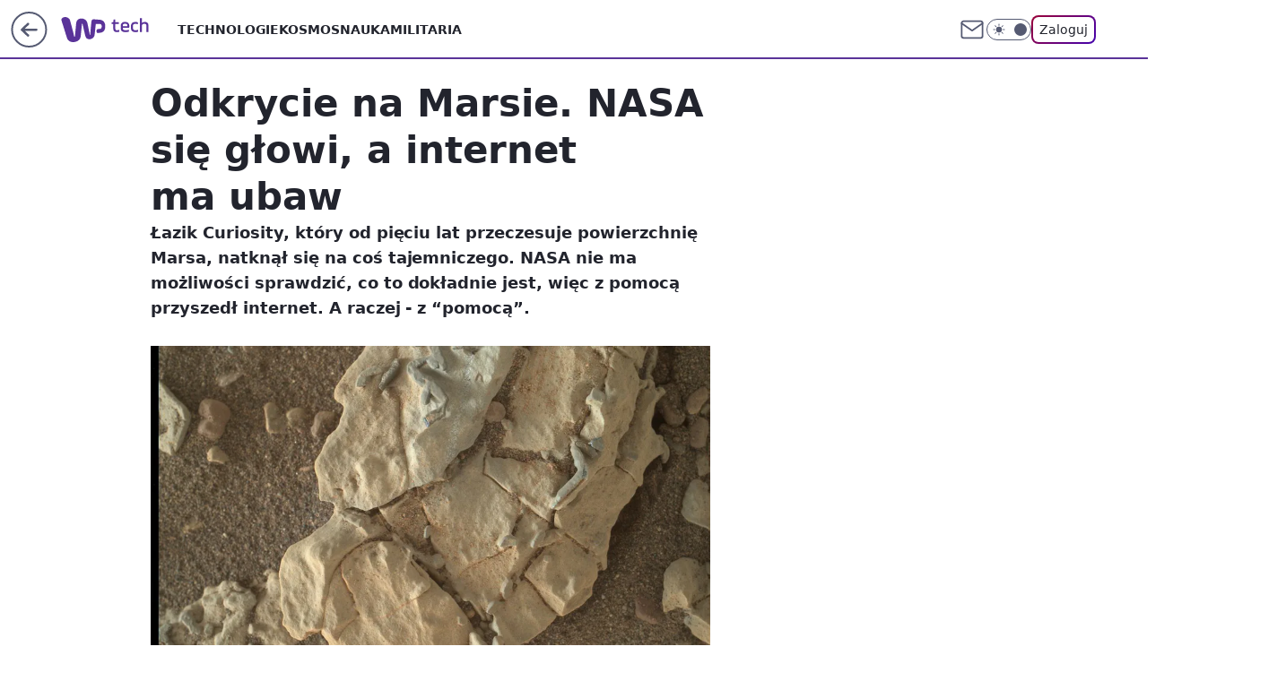

--- FILE ---
content_type: application/javascript
request_url: https://rek.www.wp.pl/gaf.js?rv=2&sn=tech&pvid=9475a9d18f6abfff98c3&rekids=234802&whbid-test=1&phtml=tech.wp.pl%2Fodkrycie-na-marsie-nasa-sie-glowi-a-internet-ma-ubaw%2C6207140695783553a&abtest=adtech%7CPRGM-1047%7CA%3Badtech%7CPU-335%7CB%3Badtech%7CPRG-3468%7CB%3Badtech%7CPRGM-1036%7CD%3Badtech%7CFP-76%7CA%3Badtech%7CPRGM-1356%7CA%3Badtech%7CPRGM-1419%7CA%3Badtech%7CPRGM-1589%7CB%3Badtech%7CPRGM-1576%7CD%3Badtech%7CPRGM-1443%7CA%3Badtech%7CPRGM-1421%7CA%3Badtech%7CPRGM-1587%7CD%3Badtech%7CPRGM-1215%7CC&PWA_adbd=0&darkmode=0&highLayout=0&layout=wide&navType=navigate&cdl=0&ctype=article&ciab=IAB19%2CIAB-v3-472%2CIAB-v3-622%2CIAB15-7%2CIAB19-18&cid=6207140695783553&csystem=ncr&cdate=2018-01-08&REKtagi=kosmos%3Bnasa%3Btechnologie_i_nauka&vw=1280&vh=720&p1=0&spin=c1zf2hjq&bcv=2
body_size: 3924
content:
c1zf2hjq({"spin":"c1zf2hjq","bunch":234802,"context":{"dsa":false,"minor":false,"bidRequestId":"ab3f7512-a493-4a5b-ba03-69ac44e02790","maConfig":{"timestamp":"2026-01-15T08:59:46.335Z"},"dfpConfig":{"timestamp":"2026-01-15T11:58:29.480Z"},"sda":[],"targeting":{"client":{},"server":{},"query":{"PWA_adbd":"0","REKtagi":"kosmos;nasa;technologie_i_nauka","abtest":"adtech|PRGM-1047|A;adtech|PU-335|B;adtech|PRG-3468|B;adtech|PRGM-1036|D;adtech|FP-76|A;adtech|PRGM-1356|A;adtech|PRGM-1419|A;adtech|PRGM-1589|B;adtech|PRGM-1576|D;adtech|PRGM-1443|A;adtech|PRGM-1421|A;adtech|PRGM-1587|D;adtech|PRGM-1215|C","bcv":"2","cdate":"2018-01-08","cdl":"0","ciab":"IAB19,IAB-v3-472,IAB-v3-622,IAB15-7,IAB19-18","cid":"6207140695783553","csystem":"ncr","ctype":"article","darkmode":"0","highLayout":"0","layout":"wide","navType":"navigate","p1":"0","phtml":"tech.wp.pl/odkrycie-na-marsie-nasa-sie-glowi-a-internet-ma-ubaw,6207140695783553a","pvid":"9475a9d18f6abfff98c3","rekids":"234802","rv":"2","sn":"tech","spin":"c1zf2hjq","vh":"720","vw":"1280","whbid-test":"1"}},"directOnly":0,"geo":{"country":"840","region":"","city":""},"statid":"","mlId":"","rshsd":"8","isRobot":false,"curr":{"EUR":4.2192,"USD":3.6346,"CHF":4.5302,"GBP":4.8692},"rv":"2","status":{"advf":2,"ma":2,"ma_ads-bidder":2,"ma_cpv-bidder":2,"ma_high-cpm-bidder":2}},"slots":{"11":{"delivered":"1","campaign":null,"dfpConfig":{"placement":"/89844762/Desktop_Tech.wp.pl_x11_art","roshash":"CGJM","ceil":100,"sizes":[[336,280],[640,280],[300,250]],"namedSizes":["fluid"],"div":"div-gpt-ad-x11-art","targeting":{"DFPHASH":"AEHK","emptygaf":"0"},"gfp":"CGJM"}},"12":{"delivered":"1","campaign":null,"dfpConfig":{"placement":"/89844762/Desktop_Tech.wp.pl_x12_art","roshash":"CGJM","ceil":100,"sizes":[[336,280],[640,280],[300,250]],"namedSizes":["fluid"],"div":"div-gpt-ad-x12-art","targeting":{"DFPHASH":"AEHK","emptygaf":"0"},"gfp":"CGJM"}},"13":{"delivered":"1","campaign":null,"dfpConfig":{"placement":"/89844762/Desktop_Tech.wp.pl_x13_art","roshash":"CGJM","ceil":100,"sizes":[[336,280],[640,280],[300,250]],"namedSizes":["fluid"],"div":"div-gpt-ad-x13-art","targeting":{"DFPHASH":"AEHK","emptygaf":"0"},"gfp":"CGJM"}},"14":{"delivered":"1","campaign":null,"dfpConfig":{"placement":"/89844762/Desktop_Tech.wp.pl_x14_art","roshash":"CGJM","ceil":100,"sizes":[[336,280],[640,280],[300,250]],"namedSizes":["fluid"],"div":"div-gpt-ad-x14-art","targeting":{"DFPHASH":"AEHK","emptygaf":"0"},"gfp":"CGJM"}},"15":{"delivered":"1","campaign":null,"dfpConfig":{"placement":"/89844762/Desktop_Tech.wp.pl_x15_art","roshash":"CGJM","ceil":100,"sizes":[[728,90],[970,300],[950,90],[980,120],[980,90],[970,150],[970,90],[970,250],[930,180],[950,200],[750,100],[970,66],[750,200],[960,90],[970,100],[750,300],[970,200],[950,300]],"namedSizes":["fluid"],"div":"div-gpt-ad-x15-art","targeting":{"DFPHASH":"AEHK","emptygaf":"0"},"gfp":"CGJM"}},"16":{"delivered":"1","campaign":null,"dfpConfig":{"placement":"/89844762/Desktop_Tech.wp.pl_x16","roshash":"CGJM","ceil":100,"sizes":[[728,90],[970,300],[950,90],[980,120],[980,90],[970,150],[970,90],[970,250],[930,180],[950,200],[750,100],[970,66],[750,200],[960,90],[970,100],[750,300],[970,200],[950,300]],"namedSizes":["fluid"],"div":"div-gpt-ad-x16","targeting":{"DFPHASH":"AEHK","emptygaf":"0"},"gfp":"CGJM"}},"17":{"delivered":"1","campaign":null,"dfpConfig":{"placement":"/89844762/Desktop_Tech.wp.pl_x17","roshash":"CGJM","ceil":100,"sizes":[[728,90],[970,300],[950,90],[980,120],[980,90],[970,150],[970,90],[970,250],[930,180],[950,200],[750,100],[970,66],[750,200],[960,90],[970,100],[750,300],[970,200],[950,300]],"namedSizes":["fluid"],"div":"div-gpt-ad-x17","targeting":{"DFPHASH":"AEHK","emptygaf":"0"},"gfp":"CGJM"}},"18":{"delivered":"1","campaign":null,"dfpConfig":{"placement":"/89844762/Desktop_Tech.wp.pl_x18","roshash":"CGJM","ceil":100,"sizes":[[728,90],[970,300],[950,90],[980,120],[980,90],[970,150],[970,90],[970,250],[930,180],[950,200],[750,100],[970,66],[750,200],[960,90],[970,100],[750,300],[970,200],[950,300]],"namedSizes":["fluid"],"div":"div-gpt-ad-x18","targeting":{"DFPHASH":"AEHK","emptygaf":"0"},"gfp":"CGJM"}},"19":{"delivered":"1","campaign":null,"dfpConfig":{"placement":"/89844762/Desktop_Tech.wp.pl_x19","roshash":"CGJM","ceil":100,"sizes":[[728,90],[970,300],[950,90],[980,120],[980,90],[970,150],[970,90],[970,250],[930,180],[950,200],[750,100],[970,66],[750,200],[960,90],[970,100],[750,300],[970,200],[950,300]],"namedSizes":["fluid"],"div":"div-gpt-ad-x19","targeting":{"DFPHASH":"AEHK","emptygaf":"0"},"gfp":"CGJM"}},"2":{"delivered":"1","campaign":null,"dfpConfig":{"placement":"/89844762/Desktop_Tech.wp.pl_x02","roshash":"DLOR","ceil":100,"sizes":[[970,300],[970,600],[750,300],[950,300],[980,600],[1920,870],[1200,600],[750,400],[960,640]],"namedSizes":["fluid"],"div":"div-gpt-ad-x02","targeting":{"DFPHASH":"BJMP","emptygaf":"0"},"gfp":"DLOR"}},"24":{"delivered":"","campaign":null,"dfpConfig":null},"25":{"delivered":"1","campaign":null,"dfpConfig":{"placement":"/89844762/Desktop_Tech.wp.pl_x25_art","roshash":"CGJM","ceil":100,"sizes":[[336,280],[640,280],[300,250]],"namedSizes":["fluid"],"div":"div-gpt-ad-x25-art","targeting":{"DFPHASH":"AEHK","emptygaf":"0"},"gfp":"CGJM"}},"27":{"delivered":"1","campaign":null,"dfpConfig":{"placement":"/89844762/Desktop_Tech.wp.pl_x27_art","roshash":"CGJM","ceil":100,"sizes":[[160,600]],"namedSizes":["fluid"],"div":"div-gpt-ad-x27-art","targeting":{"DFPHASH":"AEHK","emptygaf":"0"},"gfp":"CGJM"}},"28":{"delivered":"","campaign":null,"dfpConfig":null},"29":{"delivered":"","campaign":null,"dfpConfig":null},"3":{"delivered":"1","campaign":null,"dfpConfig":{"placement":"/89844762/Desktop_Tech.wp.pl_x03_art","roshash":"CGJM","ceil":100,"sizes":[[728,90],[970,300],[950,90],[980,120],[980,90],[970,150],[970,90],[970,250],[930,180],[950,200],[750,100],[970,66],[750,200],[960,90],[970,100],[750,300],[970,200],[950,300]],"namedSizes":["fluid"],"div":"div-gpt-ad-x03-art","targeting":{"DFPHASH":"AEHK","emptygaf":"0"},"gfp":"CGJM"}},"32":{"delivered":"1","campaign":null,"dfpConfig":{"placement":"/89844762/Desktop_Tech.wp.pl_x32_art","roshash":"CGJM","ceil":100,"sizes":[[336,280],[640,280],[300,250]],"namedSizes":["fluid"],"div":"div-gpt-ad-x32-art","targeting":{"DFPHASH":"AEHK","emptygaf":"0"},"gfp":"CGJM"}},"33":{"delivered":"1","campaign":null,"dfpConfig":{"placement":"/89844762/Desktop_Tech.wp.pl_x33_art","roshash":"CGJM","ceil":100,"sizes":[[336,280],[640,280],[300,250]],"namedSizes":["fluid"],"div":"div-gpt-ad-x33-art","targeting":{"DFPHASH":"AEHK","emptygaf":"0"},"gfp":"CGJM"}},"34":{"delivered":"1","campaign":null,"dfpConfig":{"placement":"/89844762/Desktop_Tech.wp.pl_x34_art","roshash":"CGJM","ceil":100,"sizes":[[300,250]],"namedSizes":["fluid"],"div":"div-gpt-ad-x34-art","targeting":{"DFPHASH":"AEHK","emptygaf":"0"},"gfp":"CGJM"}},"35":{"delivered":"1","campaign":null,"dfpConfig":{"placement":"/89844762/Desktop_Tech.wp.pl_x35_art","roshash":"CGJM","ceil":100,"sizes":[[300,600],[300,250]],"namedSizes":["fluid"],"div":"div-gpt-ad-x35-art","targeting":{"DFPHASH":"AEHK","emptygaf":"0"},"gfp":"CGJM"}},"36":{"lazy":1,"delivered":"1","campaign":{"id":"188161","adm":{"bunch":"234802","creations":[{"height":250,"showLabel":true,"src":"https://mamc.wpcdn.pl/188161/1767956408070/WP_Dreams_300x250.jpg","trackers":{"click":[""],"cview":["//ma.wp.pl/ma.gif?clid=36d4f1d950aab392a9c26b186b340e10\u0026SN=tech\u0026pvid=9475a9d18f6abfff98c3\u0026action=cvimp\u0026pg=tech.wp.pl\u0026par=isDev%3Dfalse%26cur%3DPLN%26tpID%3D1402083%26seatID%3D36d4f1d950aab392a9c26b186b340e10%26org_id%3D25%26geo%3D840%253B%253B%26utility%3DsWi66qGmQvg346m8Em68JT3Zi6Brk7NwU_I31WrUjGqVZhvYZHaLvwytW9PMVSz4%26bidReqID%3Dab3f7512-a493-4a5b-ba03-69ac44e02790%26rekid%3D234802%26targetDomain%3Dbestfilm.pl%26iabPageCategories%3D%26platform%3D8%26ip%3DwMcnN9-eAOMaWpHOtuC9ReNSPL793vQPuh2jeGByofE%26order%3D265877%26partnerID%3D%26medium%3Ddisplay%26publisherID%3D308%26workfID%3D188161%26pvid%3D9475a9d18f6abfff98c3%26conversionValue%3D0%26ssp%3Dwp.pl%26device%3DPERSONAL_COMPUTER%26userID%3D__UNKNOWN_TELL_US__%26test%3D0%26seatFee%3DfZnX1pwsi_NJGRmK0PFLFpkDmnv3tyPv_NH22M3IYIk%26ttl%3D1768807328%26is_adblock%3D0%26source%3DTG%26pricingModel%3D_KBvBZ5dIwPejY7lV9gVvwJ9CsQdLoBqm2L5dd_30oA%26iabSiteCategories%3D%26bidTimestamp%3D1768720928%26hBidPrice%3DDJSXaksBLWbn%26hBudgetRate%3DCFIMWck%26slotID%3D036%26creationID%3D1469370%26billing%3Dcpv%26client_id%3D29799%26is_robot%3D0%26sn%3Dtech%26bidderID%3D11%26contentID%3D6207140695783553%26inver%3D2%26domain%3Dtech.wp.pl%26slotSizeWxH%3D300x250%26emission%3D3044433%26editedTimestamp%3D1767956429"],"impression":["//ma.wp.pl/ma.gif?clid=36d4f1d950aab392a9c26b186b340e10\u0026SN=tech\u0026pvid=9475a9d18f6abfff98c3\u0026action=delivery\u0026pg=tech.wp.pl\u0026par=domain%3Dtech.wp.pl%26slotSizeWxH%3D300x250%26emission%3D3044433%26editedTimestamp%3D1767956429%26isDev%3Dfalse%26cur%3DPLN%26tpID%3D1402083%26seatID%3D36d4f1d950aab392a9c26b186b340e10%26org_id%3D25%26geo%3D840%253B%253B%26utility%3DsWi66qGmQvg346m8Em68JT3Zi6Brk7NwU_I31WrUjGqVZhvYZHaLvwytW9PMVSz4%26bidReqID%3Dab3f7512-a493-4a5b-ba03-69ac44e02790%26rekid%3D234802%26targetDomain%3Dbestfilm.pl%26iabPageCategories%3D%26platform%3D8%26ip%3DwMcnN9-eAOMaWpHOtuC9ReNSPL793vQPuh2jeGByofE%26order%3D265877%26partnerID%3D%26medium%3Ddisplay%26publisherID%3D308%26workfID%3D188161%26pvid%3D9475a9d18f6abfff98c3%26conversionValue%3D0%26ssp%3Dwp.pl%26device%3DPERSONAL_COMPUTER%26userID%3D__UNKNOWN_TELL_US__%26test%3D0%26seatFee%3DfZnX1pwsi_NJGRmK0PFLFpkDmnv3tyPv_NH22M3IYIk%26ttl%3D1768807328%26is_adblock%3D0%26source%3DTG%26pricingModel%3D_KBvBZ5dIwPejY7lV9gVvwJ9CsQdLoBqm2L5dd_30oA%26iabSiteCategories%3D%26bidTimestamp%3D1768720928%26hBidPrice%3DDJSXaksBLWbn%26hBudgetRate%3DCFIMWck%26slotID%3D036%26creationID%3D1469370%26billing%3Dcpv%26client_id%3D29799%26is_robot%3D0%26sn%3Dtech%26bidderID%3D11%26contentID%3D6207140695783553%26inver%3D2"],"view":["//ma.wp.pl/ma.gif?clid=36d4f1d950aab392a9c26b186b340e10\u0026SN=tech\u0026pvid=9475a9d18f6abfff98c3\u0026action=view\u0026pg=tech.wp.pl\u0026par=seatID%3D36d4f1d950aab392a9c26b186b340e10%26org_id%3D25%26geo%3D840%253B%253B%26utility%3DsWi66qGmQvg346m8Em68JT3Zi6Brk7NwU_I31WrUjGqVZhvYZHaLvwytW9PMVSz4%26bidReqID%3Dab3f7512-a493-4a5b-ba03-69ac44e02790%26rekid%3D234802%26targetDomain%3Dbestfilm.pl%26iabPageCategories%3D%26platform%3D8%26ip%3DwMcnN9-eAOMaWpHOtuC9ReNSPL793vQPuh2jeGByofE%26order%3D265877%26partnerID%3D%26medium%3Ddisplay%26publisherID%3D308%26workfID%3D188161%26pvid%3D9475a9d18f6abfff98c3%26conversionValue%3D0%26ssp%3Dwp.pl%26device%3DPERSONAL_COMPUTER%26userID%3D__UNKNOWN_TELL_US__%26test%3D0%26seatFee%3DfZnX1pwsi_NJGRmK0PFLFpkDmnv3tyPv_NH22M3IYIk%26ttl%3D1768807328%26is_adblock%3D0%26source%3DTG%26pricingModel%3D_KBvBZ5dIwPejY7lV9gVvwJ9CsQdLoBqm2L5dd_30oA%26iabSiteCategories%3D%26bidTimestamp%3D1768720928%26hBidPrice%3DDJSXaksBLWbn%26hBudgetRate%3DCFIMWck%26slotID%3D036%26creationID%3D1469370%26billing%3Dcpv%26client_id%3D29799%26is_robot%3D0%26sn%3Dtech%26bidderID%3D11%26contentID%3D6207140695783553%26inver%3D2%26domain%3Dtech.wp.pl%26slotSizeWxH%3D300x250%26emission%3D3044433%26editedTimestamp%3D1767956429%26isDev%3Dfalse%26cur%3DPLN%26tpID%3D1402083"]},"transparentPlaceholder":false,"type":"image","url":"https://bestfilm.pl/catalogue/dreams","width":300}],"redir":"https://ma.wp.pl/redirma?SN=tech\u0026pvid=9475a9d18f6abfff98c3\u0026par=bidReqID%3Dab3f7512-a493-4a5b-ba03-69ac44e02790%26pvid%3D9475a9d18f6abfff98c3%26ssp%3Dwp.pl%26test%3D0%26bidderID%3D11%26inver%3D2%26iabPageCategories%3D%26client_id%3D29799%26isDev%3Dfalse%26utility%3DsWi66qGmQvg346m8Em68JT3Zi6Brk7NwU_I31WrUjGqVZhvYZHaLvwytW9PMVSz4%26platform%3D8%26source%3DTG%26workfID%3D188161%26device%3DPERSONAL_COMPUTER%26userID%3D__UNKNOWN_TELL_US__%26seatID%3D36d4f1d950aab392a9c26b186b340e10%26order%3D265877%26partnerID%3D%26publisherID%3D308%26pricingModel%3D_KBvBZ5dIwPejY7lV9gVvwJ9CsQdLoBqm2L5dd_30oA%26hBudgetRate%3DCFIMWck%26billing%3Dcpv%26cur%3DPLN%26is_adblock%3D0%26hBidPrice%3DDJSXaksBLWbn%26is_robot%3D0%26org_id%3D25%26ip%3DwMcnN9-eAOMaWpHOtuC9ReNSPL793vQPuh2jeGByofE%26seatFee%3DfZnX1pwsi_NJGRmK0PFLFpkDmnv3tyPv_NH22M3IYIk%26iabSiteCategories%3D%26creationID%3D1469370%26contentID%3D6207140695783553%26tpID%3D1402083%26rekid%3D234802%26sn%3Dtech%26domain%3Dtech.wp.pl%26medium%3Ddisplay%26ttl%3D1768807328%26bidTimestamp%3D1768720928%26slotID%3D036%26geo%3D840%253B%253B%26targetDomain%3Dbestfilm.pl%26conversionValue%3D0%26slotSizeWxH%3D300x250%26emission%3D3044433%26editedTimestamp%3D1767956429\u0026url=","slot":"36"},"creative":{"Id":"1469370","provider":"ma_cpv-bidder","roshash":"CFIL","height":250,"width":300,"touchpointId":"1402083","source":{"bidder":"cpv-bidder"}},"sellingModel":{"model":"CPV_INT"}},"dfpConfig":{"placement":"/89844762/Desktop_Tech.wp.pl_x36_art","roshash":"CGJM","ceil":100,"sizes":[[300,600],[300,250]],"namedSizes":["fluid"],"div":"div-gpt-ad-x36-art","targeting":{"DFPHASH":"AEHK","emptygaf":"0"},"gfp":"CGJM"}},"37":{"delivered":"1","campaign":null,"dfpConfig":{"placement":"/89844762/Desktop_Tech.wp.pl_x37_art","roshash":"CGJM","ceil":100,"sizes":[[300,600],[300,250]],"namedSizes":["fluid"],"div":"div-gpt-ad-x37-art","targeting":{"DFPHASH":"AEHK","emptygaf":"0"},"gfp":"CGJM"}},"40":{"delivered":"1","campaign":null,"dfpConfig":{"placement":"/89844762/Desktop_Tech.wp.pl_x40","roshash":"CHKN","ceil":100,"sizes":[[300,250]],"namedSizes":["fluid"],"div":"div-gpt-ad-x40","targeting":{"DFPHASH":"AFIL","emptygaf":"0"},"gfp":"CHKN"}},"5":{"delivered":"1","campaign":null,"dfpConfig":{"placement":"/89844762/Desktop_Tech.wp.pl_x05_art","roshash":"CGJM","ceil":100,"sizes":[[336,280],[640,280],[300,250]],"namedSizes":["fluid"],"div":"div-gpt-ad-x05-art","targeting":{"DFPHASH":"AEHK","emptygaf":"0"},"gfp":"CGJM"}},"50":{"delivered":"1","campaign":null,"dfpConfig":{"placement":"/89844762/Desktop_Tech.wp.pl_x50_art","roshash":"CGJM","ceil":100,"sizes":[[728,90],[970,300],[950,90],[980,120],[980,90],[970,150],[970,90],[970,250],[930,180],[950,200],[750,100],[970,66],[750,200],[960,90],[970,100],[750,300],[970,200],[950,300]],"namedSizes":["fluid"],"div":"div-gpt-ad-x50-art","targeting":{"DFPHASH":"AEHK","emptygaf":"0"},"gfp":"CGJM"}},"52":{"delivered":"1","campaign":null,"dfpConfig":{"placement":"/89844762/Desktop_Tech.wp.pl_x52_art","roshash":"CGJM","ceil":100,"sizes":[[300,250]],"namedSizes":["fluid"],"div":"div-gpt-ad-x52-art","targeting":{"DFPHASH":"AEHK","emptygaf":"0"},"gfp":"CGJM"}},"529":{"delivered":"1","campaign":null,"dfpConfig":{"placement":"/89844762/Desktop_Tech.wp.pl_x529","roshash":"CGJM","ceil":100,"sizes":[[300,250]],"namedSizes":["fluid"],"div":"div-gpt-ad-x529","targeting":{"DFPHASH":"AEHK","emptygaf":"0"},"gfp":"CGJM"}},"53":{"delivered":"1","campaign":null,"dfpConfig":{"placement":"/89844762/Desktop_Tech.wp.pl_x53_art","roshash":"CGJM","ceil":100,"sizes":[[728,90],[970,300],[950,90],[980,120],[980,90],[970,150],[970,600],[970,90],[970,250],[930,180],[950,200],[750,100],[970,66],[750,200],[960,90],[970,100],[750,300],[970,200],[940,600]],"namedSizes":["fluid"],"div":"div-gpt-ad-x53-art","targeting":{"DFPHASH":"AEHK","emptygaf":"0"},"gfp":"CGJM"}},"531":{"delivered":"1","campaign":null,"dfpConfig":{"placement":"/89844762/Desktop_Tech.wp.pl_x531","roshash":"CGJM","ceil":100,"sizes":[[300,250]],"namedSizes":["fluid"],"div":"div-gpt-ad-x531","targeting":{"DFPHASH":"AEHK","emptygaf":"0"},"gfp":"CGJM"}},"541":{"delivered":"1","campaign":null,"dfpConfig":{"placement":"/89844762/Desktop_Tech.wp.pl_x541_art","roshash":"CGJM","ceil":100,"sizes":[[300,600],[300,250]],"namedSizes":["fluid"],"div":"div-gpt-ad-x541-art","targeting":{"DFPHASH":"AEHK","emptygaf":"0"},"gfp":"CGJM"}},"59":{"delivered":"1","campaign":null,"dfpConfig":{"placement":"/89844762/Desktop_Tech.wp.pl_x59_art","roshash":"CGJM","ceil":100,"sizes":[[300,600],[300,250]],"namedSizes":["fluid"],"div":"div-gpt-ad-x59-art","targeting":{"DFPHASH":"AEHK","emptygaf":"0"},"gfp":"CGJM"}},"6":{"delivered":"","campaign":null,"dfpConfig":null},"61":{"delivered":"1","campaign":null,"dfpConfig":{"placement":"/89844762/Desktop_Tech.wp.pl_x61_art","roshash":"CGJM","ceil":100,"sizes":[[336,280],[640,280],[300,250]],"namedSizes":["fluid"],"div":"div-gpt-ad-x61-art","targeting":{"DFPHASH":"AEHK","emptygaf":"0"},"gfp":"CGJM"}},"67":{"delivered":"1","campaign":null,"dfpConfig":{"placement":"/89844762/Desktop_Tech.wp.pl_x67_art","roshash":"CFLO","ceil":100,"sizes":[[300,50]],"namedSizes":["fluid"],"div":"div-gpt-ad-x67-art","targeting":{"DFPHASH":"ADJM","emptygaf":"0"},"gfp":"CFLO"}},"7":{"delivered":"","campaign":null,"dfpConfig":null},"70":{"delivered":"1","campaign":null,"dfpConfig":{"placement":"/89844762/Desktop_Tech.wp.pl_x70_art","roshash":"CGJM","ceil":100,"sizes":[[728,90],[970,300],[950,90],[980,120],[980,90],[970,150],[970,90],[970,250],[930,180],[950,200],[750,100],[970,66],[750,200],[960,90],[970,100],[750,300],[970,200],[950,300]],"namedSizes":["fluid"],"div":"div-gpt-ad-x70-art","targeting":{"DFPHASH":"AEHK","emptygaf":"0"},"gfp":"CGJM"}},"716":{"delivered":"","campaign":null,"dfpConfig":null},"717":{"delivered":"","campaign":null,"dfpConfig":null},"72":{"delivered":"1","campaign":null,"dfpConfig":{"placement":"/89844762/Desktop_Tech.wp.pl_x72_art","roshash":"CGJM","ceil":100,"sizes":[[300,250]],"namedSizes":["fluid"],"div":"div-gpt-ad-x72-art","targeting":{"DFPHASH":"AEHK","emptygaf":"0"},"gfp":"CGJM"}},"79":{"delivered":"1","campaign":null,"dfpConfig":{"placement":"/89844762/Desktop_Tech.wp.pl_x79_art","roshash":"CGJM","ceil":100,"sizes":[[300,600],[300,250]],"namedSizes":["fluid"],"div":"div-gpt-ad-x79-art","targeting":{"DFPHASH":"AEHK","emptygaf":"0"},"gfp":"CGJM"}},"8":{"delivered":"","campaign":null,"dfpConfig":null},"80":{"delivered":"1","campaign":null,"dfpConfig":{"placement":"/89844762/Desktop_Tech.wp.pl_x80_art","roshash":"CFNQ","ceil":100,"sizes":[[1,1]],"namedSizes":["fluid"],"div":"div-gpt-ad-x80-art","isNative":1,"targeting":{"DFPHASH":"ADLO","emptygaf":"0"},"gfp":"CFNQ"}},"81":{"delivered":"1","campaign":null,"dfpConfig":{"placement":"/89844762/Desktop_Tech.wp.pl_x81_art","roshash":"CFNQ","ceil":100,"sizes":[[1,1]],"namedSizes":["fluid"],"div":"div-gpt-ad-x81-art","isNative":1,"targeting":{"DFPHASH":"ADLO","emptygaf":"0"},"gfp":"CFNQ"}},"810":{"delivered":"","campaign":null,"dfpConfig":null},"811":{"delivered":"","campaign":null,"dfpConfig":null},"812":{"delivered":"","campaign":null,"dfpConfig":null},"813":{"delivered":"","campaign":null,"dfpConfig":null},"814":{"delivered":"","campaign":null,"dfpConfig":null},"815":{"delivered":"","campaign":null,"dfpConfig":null},"816":{"delivered":"","campaign":null,"dfpConfig":null},"817":{"delivered":"","campaign":null,"dfpConfig":null},"82":{"delivered":"1","campaign":null,"dfpConfig":{"placement":"/89844762/Desktop_Tech.wp.pl_x82_art","roshash":"CFNQ","ceil":100,"sizes":[[1,1]],"namedSizes":["fluid"],"div":"div-gpt-ad-x82-art","isNative":1,"targeting":{"DFPHASH":"ADLO","emptygaf":"0"},"gfp":"CFNQ"}},"826":{"delivered":"","campaign":null,"dfpConfig":null},"827":{"delivered":"","campaign":null,"dfpConfig":null},"828":{"delivered":"","campaign":null,"dfpConfig":null},"83":{"delivered":"1","campaign":null,"dfpConfig":{"placement":"/89844762/Desktop_Tech.wp.pl_x83_art","roshash":"CFNQ","ceil":100,"sizes":[[1,1]],"namedSizes":["fluid"],"div":"div-gpt-ad-x83-art","isNative":1,"targeting":{"DFPHASH":"ADLO","emptygaf":"0"},"gfp":"CFNQ"}},"89":{"delivered":"","campaign":null,"dfpConfig":null},"90":{"lazy":1,"delivered":"1","campaign":{"id":"188277","adm":{"bunch":"234802","creations":[{"height":200,"showLabel":true,"src":"https://mamc.wpcdn.pl/188277/1768218840656/pudelek-wosp-vB-750x200.jpg","trackers":{"click":[""],"cview":["//ma.wp.pl/ma.gif?clid=36d4f1d950aab392a9c26b186b340e10\u0026SN=tech\u0026pvid=9475a9d18f6abfff98c3\u0026action=cvimp\u0026pg=tech.wp.pl\u0026par=publisherID%3D308%26test%3D0%26billing%3Dcpv%26is_robot%3D0%26geo%3D840%253B%253B%26hBidPrice%3DCFILORU%26ttl%3D1768807328%26bidderID%3D11%26conversionValue%3D0%26domain%3Dtech.wp.pl%26creationID%3D1470132%26seatID%3D36d4f1d950aab392a9c26b186b340e10%26org_id%3D25%26pricingModel%3DOAu2thHB3tfEBeN1DoX1N5aA8cEM0KgTlPFYm6WoQLc%26hBudgetRate%3DCFILORU%26partnerID%3D%26device%3DPERSONAL_COMPUTER%26order%3D266039%26bidTimestamp%3D1768720928%26slotSizeWxH%3D750x200%26tpID%3D1402616%26client_id%3D38851%26emission%3D3044803%26sn%3Dtech%26isDev%3Dfalse%26contentID%3D6207140695783553%26utility%3Dz34Wia5VGgrQMtylbVipLuFQeRvwVCdCZ8ntQp80GVNhxjIqlaRW7HPlEOKrWfAK%26rekid%3D234802%26slotID%3D090%26workfID%3D188277%26source%3DTG%26iabPageCategories%3D%26pvid%3D9475a9d18f6abfff98c3%26inver%3D2%26ip%3D0OxJYYw9I81HcUDeFcTSPcFgMNY__E__oR3YKMouUHQ%26cur%3DPLN%26seatFee%3DfFncm_p05Tm8OoXN20NnELEwY8w_Wx7kWZ9cZPVmDqE%26is_adblock%3D0%26platform%3D8%26ssp%3Dwp.pl%26bidReqID%3Dab3f7512-a493-4a5b-ba03-69ac44e02790%26userID%3D__UNKNOWN_TELL_US__%26targetDomain%3Dallegro.pl%26editedTimestamp%3D1768218902%26iabSiteCategories%3D%26medium%3Ddisplay"],"impression":["//ma.wp.pl/ma.gif?clid=36d4f1d950aab392a9c26b186b340e10\u0026SN=tech\u0026pvid=9475a9d18f6abfff98c3\u0026action=delivery\u0026pg=tech.wp.pl\u0026par=platform%3D8%26ssp%3Dwp.pl%26bidReqID%3Dab3f7512-a493-4a5b-ba03-69ac44e02790%26userID%3D__UNKNOWN_TELL_US__%26targetDomain%3Dallegro.pl%26editedTimestamp%3D1768218902%26iabSiteCategories%3D%26medium%3Ddisplay%26publisherID%3D308%26test%3D0%26billing%3Dcpv%26is_robot%3D0%26geo%3D840%253B%253B%26hBidPrice%3DCFILORU%26ttl%3D1768807328%26bidderID%3D11%26conversionValue%3D0%26domain%3Dtech.wp.pl%26creationID%3D1470132%26seatID%3D36d4f1d950aab392a9c26b186b340e10%26org_id%3D25%26pricingModel%3DOAu2thHB3tfEBeN1DoX1N5aA8cEM0KgTlPFYm6WoQLc%26hBudgetRate%3DCFILORU%26partnerID%3D%26device%3DPERSONAL_COMPUTER%26order%3D266039%26bidTimestamp%3D1768720928%26slotSizeWxH%3D750x200%26tpID%3D1402616%26client_id%3D38851%26emission%3D3044803%26sn%3Dtech%26isDev%3Dfalse%26contentID%3D6207140695783553%26utility%3Dz34Wia5VGgrQMtylbVipLuFQeRvwVCdCZ8ntQp80GVNhxjIqlaRW7HPlEOKrWfAK%26rekid%3D234802%26slotID%3D090%26workfID%3D188277%26source%3DTG%26iabPageCategories%3D%26pvid%3D9475a9d18f6abfff98c3%26inver%3D2%26ip%3D0OxJYYw9I81HcUDeFcTSPcFgMNY__E__oR3YKMouUHQ%26cur%3DPLN%26seatFee%3DfFncm_p05Tm8OoXN20NnELEwY8w_Wx7kWZ9cZPVmDqE%26is_adblock%3D0"],"view":["//ma.wp.pl/ma.gif?clid=36d4f1d950aab392a9c26b186b340e10\u0026SN=tech\u0026pvid=9475a9d18f6abfff98c3\u0026action=view\u0026pg=tech.wp.pl\u0026par=hBudgetRate%3DCFILORU%26partnerID%3D%26device%3DPERSONAL_COMPUTER%26order%3D266039%26bidTimestamp%3D1768720928%26slotSizeWxH%3D750x200%26tpID%3D1402616%26client_id%3D38851%26emission%3D3044803%26sn%3Dtech%26isDev%3Dfalse%26contentID%3D6207140695783553%26utility%3Dz34Wia5VGgrQMtylbVipLuFQeRvwVCdCZ8ntQp80GVNhxjIqlaRW7HPlEOKrWfAK%26rekid%3D234802%26slotID%3D090%26workfID%3D188277%26source%3DTG%26iabPageCategories%3D%26pvid%3D9475a9d18f6abfff98c3%26inver%3D2%26ip%3D0OxJYYw9I81HcUDeFcTSPcFgMNY__E__oR3YKMouUHQ%26cur%3DPLN%26seatFee%3DfFncm_p05Tm8OoXN20NnELEwY8w_Wx7kWZ9cZPVmDqE%26is_adblock%3D0%26platform%3D8%26ssp%3Dwp.pl%26bidReqID%3Dab3f7512-a493-4a5b-ba03-69ac44e02790%26userID%3D__UNKNOWN_TELL_US__%26targetDomain%3Dallegro.pl%26editedTimestamp%3D1768218902%26iabSiteCategories%3D%26medium%3Ddisplay%26publisherID%3D308%26test%3D0%26billing%3Dcpv%26is_robot%3D0%26geo%3D840%253B%253B%26hBidPrice%3DCFILORU%26ttl%3D1768807328%26bidderID%3D11%26conversionValue%3D0%26domain%3Dtech.wp.pl%26creationID%3D1470132%26seatID%3D36d4f1d950aab392a9c26b186b340e10%26org_id%3D25%26pricingModel%3DOAu2thHB3tfEBeN1DoX1N5aA8cEM0KgTlPFYm6WoQLc"]},"transparentPlaceholder":false,"type":"image","url":"https://www.pudelek.pl/pudelek-na-wosp-wylicytuj-artykul-o-sobie-na-pudelku-poczuj-sie-jak-rasowy-celebryta-i-podziel-sie-wydarzeniem-z-twojego-zycia-7244027653011648a","width":750}],"redir":"https://ma.wp.pl/redirma?SN=tech\u0026pvid=9475a9d18f6abfff98c3\u0026par=partnerID%3D%26device%3DPERSONAL_COMPUTER%26userID%3D__UNKNOWN_TELL_US__%26test%3D0%26geo%3D840%253B%253B%26conversionValue%3D0%26hBidPrice%3DCFILORU%26bidderID%3D11%26pricingModel%3DOAu2thHB3tfEBeN1DoX1N5aA8cEM0KgTlPFYm6WoQLc%26bidTimestamp%3D1768720928%26slotSizeWxH%3D750x200%26contentID%3D6207140695783553%26rekid%3D234802%26medium%3Ddisplay%26seatID%3D36d4f1d950aab392a9c26b186b340e10%26sn%3Dtech%26isDev%3Dfalse%26workfID%3D188277%26ip%3D0OxJYYw9I81HcUDeFcTSPcFgMNY__E__oR3YKMouUHQ%26cur%3DPLN%26seatFee%3DfFncm_p05Tm8OoXN20NnELEwY8w_Wx7kWZ9cZPVmDqE%26targetDomain%3Dallegro.pl%26tpID%3D1402616%26client_id%3D38851%26utility%3Dz34Wia5VGgrQMtylbVipLuFQeRvwVCdCZ8ntQp80GVNhxjIqlaRW7HPlEOKrWfAK%26source%3DTG%26iabPageCategories%3D%26is_adblock%3D0%26publisherID%3D308%26creationID%3D1470132%26hBudgetRate%3DCFILORU%26order%3D266039%26emission%3D3044803%26ssp%3Dwp.pl%26bidReqID%3Dab3f7512-a493-4a5b-ba03-69ac44e02790%26billing%3Dcpv%26is_robot%3D0%26slotID%3D090%26pvid%3D9475a9d18f6abfff98c3%26editedTimestamp%3D1768218902%26iabSiteCategories%3D%26ttl%3D1768807328%26org_id%3D25%26inver%3D2%26platform%3D8%26domain%3Dtech.wp.pl\u0026url=","slot":"90"},"creative":{"Id":"1470132","provider":"ma_cpv-bidder","roshash":"CFIL","height":200,"width":750,"touchpointId":"1402616","source":{"bidder":"cpv-bidder"}},"sellingModel":{"model":"CPM_INT"}},"dfpConfig":{"placement":"/89844762/Desktop_Tech.wp.pl_x90_art","roshash":"CGJM","ceil":100,"sizes":[[728,90],[970,300],[950,90],[980,120],[980,90],[970,150],[970,90],[970,250],[930,180],[950,200],[750,100],[970,66],[750,200],[960,90],[970,100],[750,300],[970,200],[950,300]],"namedSizes":["fluid"],"div":"div-gpt-ad-x90-art","targeting":{"DFPHASH":"AEHK","emptygaf":"0"},"gfp":"CGJM"}},"92":{"delivered":"1","campaign":null,"dfpConfig":{"placement":"/89844762/Desktop_Tech.wp.pl_x92_art","roshash":"CGJM","ceil":100,"sizes":[[300,250]],"namedSizes":["fluid"],"div":"div-gpt-ad-x92-art","targeting":{"DFPHASH":"AEHK","emptygaf":"0"},"gfp":"CGJM"}},"93":{"delivered":"1","campaign":null,"dfpConfig":{"placement":"/89844762/Desktop_Tech.wp.pl_x93_art","roshash":"CGJM","ceil":100,"sizes":[[300,600],[300,250]],"namedSizes":["fluid"],"div":"div-gpt-ad-x93-art","targeting":{"DFPHASH":"AEHK","emptygaf":"0"},"gfp":"CGJM"}},"94":{"delivered":"1","campaign":null,"dfpConfig":{"placement":"/89844762/Desktop_Tech.wp.pl_x94_art","roshash":"CGJM","ceil":100,"sizes":[[300,600],[300,250]],"namedSizes":["fluid"],"div":"div-gpt-ad-x94-art","targeting":{"DFPHASH":"AEHK","emptygaf":"0"},"gfp":"CGJM"}},"95":{"delivered":"1","campaign":null,"dfpConfig":{"placement":"/89844762/Desktop_Tech.wp.pl_x95_art","roshash":"CGJM","ceil":100,"sizes":[[300,600],[300,250]],"namedSizes":["fluid"],"div":"div-gpt-ad-x95-art","targeting":{"DFPHASH":"AEHK","emptygaf":"0"},"gfp":"CGJM"}},"99":{"delivered":"1","campaign":null,"dfpConfig":{"placement":"/89844762/Desktop_Tech.wp.pl_x99_art","roshash":"CGJM","ceil":100,"sizes":[[300,600],[300,250]],"namedSizes":["fluid"],"div":"div-gpt-ad-x99-art","targeting":{"DFPHASH":"AEHK","emptygaf":"0"},"gfp":"CGJM"}}},"bdd":{}});